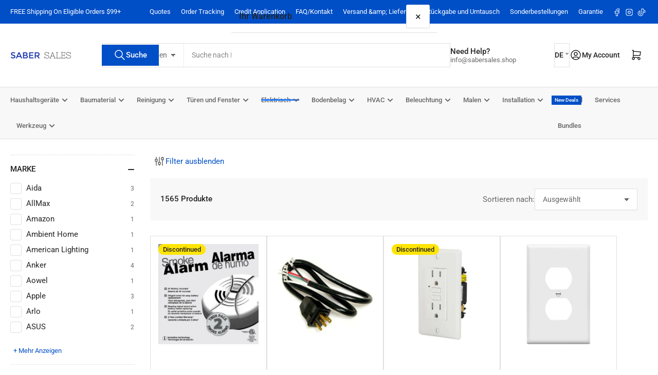

--- FILE ---
content_type: text/css
request_url: https://www.sabersales.shop/cdn/shop/t/113/assets/component-price.css?v=85357363098032266931768867049
body_size: -97
content:
.price-regular-preorder{display:flex;align-items:center;grid-gap:1rem}.price-on-sale .price-regular,.card .price-regular .badge-sale{display:none}.price-item{margin:0}.price-item>span{font-size:calc(var(--font-body-scale) * 1.4rem)}.price-item .sup{display:inline-block;line-height:0;font-size:calc(var(--font-body-scale) * 1.1rem);color:rgba(var(--color-foreground));font-weight:400;position:relative;vertical-align:baseline}@media (max-width: 1199px) and (min-width: 750px){.price-item .sup{display:block;top:0;line-height:1}}.product-info .price-item .sup{display:inline-block;line-height:0;top:-.5em}.price-regular .price-item-regular,.price-item-sale{font-weight:var(--font-bolder-weight);display:block;color:rgba(var(--color-price));font-size:calc(var(--font-product-price-scale) * 2rem)}[class*=color-accent] .product-page .price-regular .price-item-regular,[class*=color-accent] .product-page .price-item-sale{color:rgba(var(--color-foreground-alt))}[class*=color-accent] .product-page .price-item .sup,[class*=color-accent] .product-page .price-sale s{color:rgba(var(--color-foreground))}.price-sale s{text-decoration:none;position:relative;display:inline-block;font-weight:var(--font-bolder-weight);font-size:calc(var(--font-product-price-scale) * 1.4rem);margin-bottom:.5rem;color:rgba(var(--color-price-discounted))}.price-sale .price-item-sale{color:rgba(var(--color-price-discounted-final))}.price-sale s:after{content:"";position:absolute;top:50%;left:0;right:0;width:100%;height:1px;border-top:1px solid currentColor;opacity:.6;transform:rotate(-10deg)}@media (min-width: 1200px){.price-sale s{margin-bottom:0}}.price-requires-login-message{font-size:calc(var(--font-body-scale) * 1.3rem);color:rgba(var(--color-foreground));margin:0}.price-requires-login-message a{text-decoration:underline}.product-page .price-requires-login-message{font-size:calc(var(--font-body-scale) * 1.4rem)}.product-block-price .unit-price{font-size:calc(var(--font-body-scale) * 1.3rem)}
/*# sourceMappingURL=/cdn/shop/t/113/assets/component-price.css.map?v=85357363098032266931768867049 */


--- FILE ---
content_type: text/css
request_url: https://www.sabersales.shop/cdn/shop/t/113/assets/component-pagination.css?v=57492219445984160601768867049
body_size: -351
content:
.pagination{margin-top:4rem;display:flex;flex-wrap:wrap;align-items:center;justify-content:center;grid-gap:1rem}.page-number{display:flex;align-items:center;justify-content:center;flex:none;width:4.3rem;height:4.3rem;font-size:calc(var(--font-body-scale) * 1.6rem);background:rgba(var(--color-background));color:rgba(var(--color-foreground-alt));box-shadow:0 0 0 .2rem rgba(var(--color-border));border-radius:var(--buttons-radius);transition:all .3s ease}.page-number:not(.page-number-active):hover{box-shadow:0 0 0 .2rem rgba(var(--color-button))}[dir=rtl] .page-number svg{transform:rotate(180deg)}.page-number-active{background:rgba(var(--color-button));box-shadow:0 0 0 .2rem rgba(var(--color-button));color:rgba(var(--color-button-text))}.ajax-paginate-wrapper{text-align:center;margin-top:4rem}
/*# sourceMappingURL=/cdn/shop/t/113/assets/component-pagination.css.map?v=57492219445984160601768867049 */
